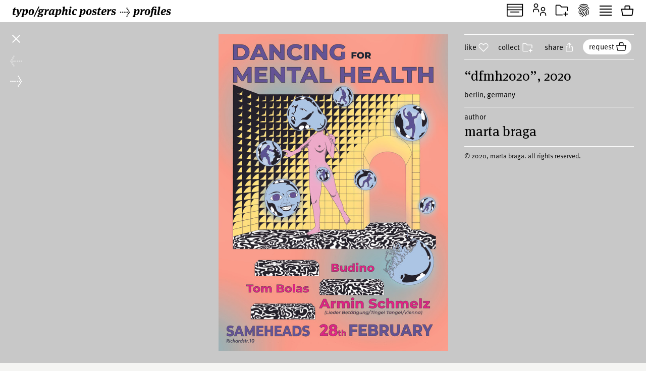

--- FILE ---
content_type: text/html; charset=UTF-8
request_url: https://www.typographicposters.com/marta-braga/5e3ddfbe5565000a03281a17
body_size: 1962
content:
<!DOCTYPE html>
<html lang="en-US">

<head>
    <meta charset="utf-8">
    <meta name="viewport" content="width=device-width, initial-scale=1">

    <link rel="icon" href="/favicon.ico" sizes="any">
    <link rel="icon" href="/favicon.svg" type="image/svg+xml">
    <link rel="apple-touch-icon" href="/apple-touch-icon.png">
    <link rel="mask-icon" href="/favicon.svg" color="#000000">
    <meta name="theme-color" content="#fff">
    <meta name="robots" content="max-image-preview:large, max-snippet:-1, max-video-preview:-1">


    <!-- to inspire -->
    <!-- © 2008—2026 andré felipe https://addd.studio  -->

    <link rel="preconnect" href="https://assets.typographicposters.com"><link rel="dns-prefetch" href="https://images.typographicposters.com"><link rel="dns-prefetch" href="https://videos.typographicposters.com"><link rel="dns-prefetch" href="https://media.typographicposters.com"><link rel="preload" crossorigin="anonymous" href="/app/themes/tg/dist/assets/serif-400-w5a-DBdqeJKy.woff2" as="font" type="font/woff2"><link rel="preload" crossorigin="anonymous" href="/app/themes/tg/dist/assets/serif-700-w5a-CMsNFG4z.woff2" as="font" type="font/woff2"><link rel="preload" crossorigin="anonymous" href="/app/themes/tg/dist/assets/serif-700i-DxfDTp3G.woff2" as="font" type="font/woff2"><link rel="preload" crossorigin="anonymous" href="/app/themes/tg/dist/assets/sans-400-BxXLmpiJ.woff2" as="font" type="font/woff2"><link rel="preload" crossorigin="anonymous" href="/app/themes/tg/dist/assets/sans-700-w3-DGXkzb_X.woff2" as="font" type="font/woff2"><script type="module" crossorigin src="/app/themes/tg/dist/assets/main-CqxlAkj-.js"></script><link rel="modulepreload" crossorigin href="/app/themes/tg/dist/assets/vendor-CrK3t5v_.js"><link rel="stylesheet" crossorigin href="/app/themes/tg/dist/assets/main-ChFP7vQt.css"><meta name='robots' content='max-image-preview:large' />
<title>“dfmh2020”, 2020, by marta braga - typo/graphic posters</title>
<meta property="og:title" content="“dfmh2020”, 2020, by marta braga - typo/graphic posters">
<meta name="twitter:title" content="“dfmh2020”, 2020, by marta braga - typo/graphic posters">
<meta property="og:url" content="https://www.typographicposters.com/marta-braga/5e3ddfbe5565000a03281a17">
<link rel="author" href="/marta-braga">
<link rel="me" href="/marta-braga">
<meta property="og:type" content="website">
<meta property="og:site_name" content="typo/graphic posters">
<meta property="og:locale" content="en_US">
<meta property="og:image" content="https://images.typographicposters.com/poster/marta-braga/dfmh2020.jpg">
<meta property="fb:app_id" content="150738764999412">
<meta name="twitter:card" content="summary_large_image">
<meta name="twitter:site" content="@tgposters">
<meta name="twitter:domain" content="typographicposters.com">
<meta name="twitter:image" content="https://images.typographicposters.com/twitter-card-dark-p3/5e3ddfbe5565000a03281a17.jpg">
</head>

<body class="">
    <script>__STATE__ = JSON.parse("{\"app\":{\"isProduction\":true,\"isMobile\":false},\"stripe\":\"pk_live_51PQqBBHW6C2yJhHvejBj8xj4Sft88OTERdEmgbQ6us1imY8uX4MO99p8LqVTWpTFzTHOm63np3ANg54c69AjXhtS00uxdyIeRF\"}")</script><script>__TG_STATE__ = JSON.parse("{\"stats\":{\"postersCount\":11868,\"countriesCount\":44,\"profilesCount\":350},\"poster\\\/marta-braga\\\/5e3ddfbe5565000a03281a17\":{\"id\":\"5e3ddfbe5565000a03281a17\",\"status\":\"public\",\"withVideos\":false,\"profileId\":\"marta-braga\",\"profileName\":\"marta braga\",\"profileCategory\":\"designer\",\"country\":\"Germany\",\"locations\":[{\"locality\":\"Berlin\",\"country\":\"Germany\"}],\"year\":2020,\"image\":{\"path\":\"\\\/marta-braga\\\/dfmh2020.jpg\",\"width\":2480,\"height\":3425},\"filePath\":\"\\\/marta-braga\\\/dfmh2020.jpg\",\"title\":\"dfmh2020\",\"tags\":[\"club\"],\"printProcess\":\"digital\",\"sizeW\":0,\"sizeH\":0,\"sortOrder\":-6,\"instagramUser\":\"ma_beat_\",\"edgeColor\":177.72974683544305,\"hydrated\":true,\"meta\":{\"title\":\"\\u201cdfmh2020\\u201d, 2020, by marta braga - typo\\\/graphic posters\"}},\"profile\\\/marta-braga\":{\"id\":\"marta-braga\",\"status\":\"public\",\"meta\":{\"title\":\"marta braga - typo\\\/graphic posters\"},\"name\":\"marta braga\",\"startDate\":\"\",\"endDate\":\"\",\"category\":\"designer\",\"description\":\"I'm an italian-born graphic designer living and working in Berlin, Germany. In my work I focus especially on colorful illustrations.\",\"instagramUser\":\"ma_beat_\",\"cityCountry\":\"Italy\",\"posters\":[{\"id\":\"5e3ddfbe5565000a03281a17\",\"status\":\"public\",\"withVideos\":false,\"profileId\":\"marta-braga\",\"profileName\":\"marta braga\",\"profileCategory\":\"designer\",\"country\":\"Germany\",\"locations\":[{\"locality\":\"Berlin\",\"country\":\"Germany\"}],\"year\":2020,\"image\":{\"path\":\"\\\/marta-braga\\\/dfmh2020.jpg\",\"width\":2480,\"height\":3425},\"filePath\":\"\\\/marta-braga\\\/dfmh2020.jpg\",\"title\":\"dfmh2020\",\"tags\":[\"club\"],\"printProcess\":\"digital\",\"sizeW\":0,\"sizeH\":0,\"sortOrder\":-6,\"instagramUser\":\"ma_beat_\",\"edgeColor\":177.72974683544305,\"hydrated\":true,\"meta\":{\"title\":\"\\u201cdfmh2020\\u201d, 2020, by marta braga - typo\\\/graphic posters\"}},{\"id\":\"5f6c999f835eea5d1403cd84\",\"status\":\"public\",\"withVideos\":false,\"profileId\":\"marta-braga\",\"profileName\":\"marta braga\",\"profileCategory\":\"designer\",\"country\":\"Italy\",\"locations\":[{\"country\":\"Italy\"}],\"year\":2020,\"image\":{\"path\":\"\\\/marta-braga\\\/typopostercarso.jpg\",\"width\":3508,\"height\":4961},\"filePath\":\"\\\/marta-braga\\\/typopostercarso.jpg\",\"title\":\"Wine event\",\"sizeW\":0,\"sizeH\":0,\"sortOrder\":-6,\"instagramUser\":\"ma_beat_\",\"edgeColor\":228,\"hydrated\":true,\"meta\":{\"title\":\"\\u201cWine event\\u201d, 2020, by marta braga - typo\\\/graphic posters\"}},{\"id\":\"5e0a287b5565006c372a82fa\",\"status\":\"public\",\"withVideos\":false,\"profileId\":\"marta-braga\",\"profileName\":\"marta braga\",\"profileCategory\":\"designer\",\"country\":\"Germany\",\"locations\":[{\"country\":\"Germany\"}],\"year\":2018,\"image\":{\"path\":\"\\\/marta-braga\\\/elixir-germany-2019.jpg\",\"width\":4961,\"height\":6969},\"filePath\":\"\\\/marta-braga\\\/elixir-germany-2019.jpg\",\"title\":\"Elixir\",\"sizeW\":0,\"sizeH\":0,\"sortOrder\":0,\"instagramUser\":\"ma_beat_\",\"edgeColor\":78.66917293233082,\"hydrated\":true,\"meta\":{\"title\":\"\\u201cElixir\\u201d, 2018, by marta braga - typo\\\/graphic posters\"}},{\"id\":\"5e0a28525565006c36030dd5\",\"status\":\"public\",\"withVideos\":false,\"profileId\":\"marta-braga\",\"profileName\":\"marta braga\",\"profileCategory\":\"designer\",\"country\":\"Germany\",\"locations\":[{\"country\":\"Germany\"}],\"year\":2019,\"image\":{\"path\":\"\\\/marta-braga\\\/dancing-for-germany-2019.jpg\",\"width\":4961,\"height\":6969},\"filePath\":\"\\\/marta-braga\\\/dancing-for-germany-2019.jpg\",\"title\":\"Dancing for mental health\",\"sizeW\":0,\"sizeH\":0,\"sortOrder\":1,\"instagramUser\":\"ma_beat_\",\"edgeColor\":167.203007518797,\"hydrated\":true,\"meta\":{\"title\":\"\\u201cDancing for mental health\\u201d, 2019, by marta braga - typo\\\/graphic posters\"}},{\"id\":\"5e0a283a5565006fe960f532\",\"status\":\"public\",\"withVideos\":false,\"profileId\":\"marta-braga\",\"profileName\":\"marta braga\",\"profileCategory\":\"designer\",\"country\":\"Germany\",\"locations\":[{\"country\":\"Germany\"}],\"year\":2019,\"image\":{\"path\":\"\\\/marta-braga\\\/dancing-for-mental-germany-2019.jpg\",\"width\":4961,\"height\":6969},\"filePath\":\"\\\/marta-braga\\\/dancing-for-mental-germany-2019.jpg\",\"title\":\"Dancing for mental health\",\"sizeW\":0,\"sizeH\":0,\"sortOrder\":2,\"instagramUser\":\"ma_beat_\",\"edgeColor\":131.99937343358397,\"hydrated\":true,\"meta\":{\"title\":\"\\u201cDancing for mental health\\u201d, 2019, by marta braga - typo\\\/graphic posters\"}},{\"id\":\"5e0a28425565006fe756f8d0\",\"status\":\"public\",\"withVideos\":false,\"profileId\":\"marta-braga\",\"profileName\":\"marta braga\",\"profileCategory\":\"designer\",\"country\":\"Germany\",\"locations\":[{\"country\":\"Germany\"}],\"year\":2017,\"image\":{\"path\":\"\\\/marta-braga\\\/dancing-for-germany-2018.jpg\",\"width\":1240,\"height\":1748},\"filePath\":\"\\\/marta-braga\\\/dancing-for-germany-2018.jpg\",\"title\":\"Dancing for mental health\",\"sizeW\":0,\"sizeH\":0,\"sortOrder\":3,\"instagramUser\":\"ma_beat_\",\"edgeColor\":70.3475,\"hydrated\":true,\"meta\":{\"title\":\"\\u201cDancing for mental health\\u201d, 2017, by marta braga - typo\\\/graphic posters\"}},{\"id\":\"5e0a289c5565006e8f6e36fe\",\"status\":\"public\",\"withVideos\":false,\"profileId\":\"marta-braga\",\"profileName\":\"marta braga\",\"profileCategory\":\"designer\",\"country\":\"Italy\",\"locations\":[{\"country\":\"Italy\"}],\"year\":2019,\"image\":{\"path\":\"\\\/marta-braga\\\/troglodyte-italy-2018.jpg\",\"width\":4961,\"height\":6969},\"filePath\":\"\\\/marta-braga\\\/troglodyte-italy-2018.jpg\",\"title\":\"The troglodyte trip\",\"sizeW\":0,\"sizeH\":0,\"sortOrder\":4,\"instagramUser\":\"ma_beat_\",\"edgeColor\":106.02255639097744,\"hydrated\":true,\"meta\":{\"title\":\"\\u201cThe troglodyte trip\\u201d, 2019, by marta braga - typo\\\/graphic posters\"}}],\"postersYears\":\"7 posters, 2017\\u20142020\"}}")</script><div id="app"></div></body>

</html>
